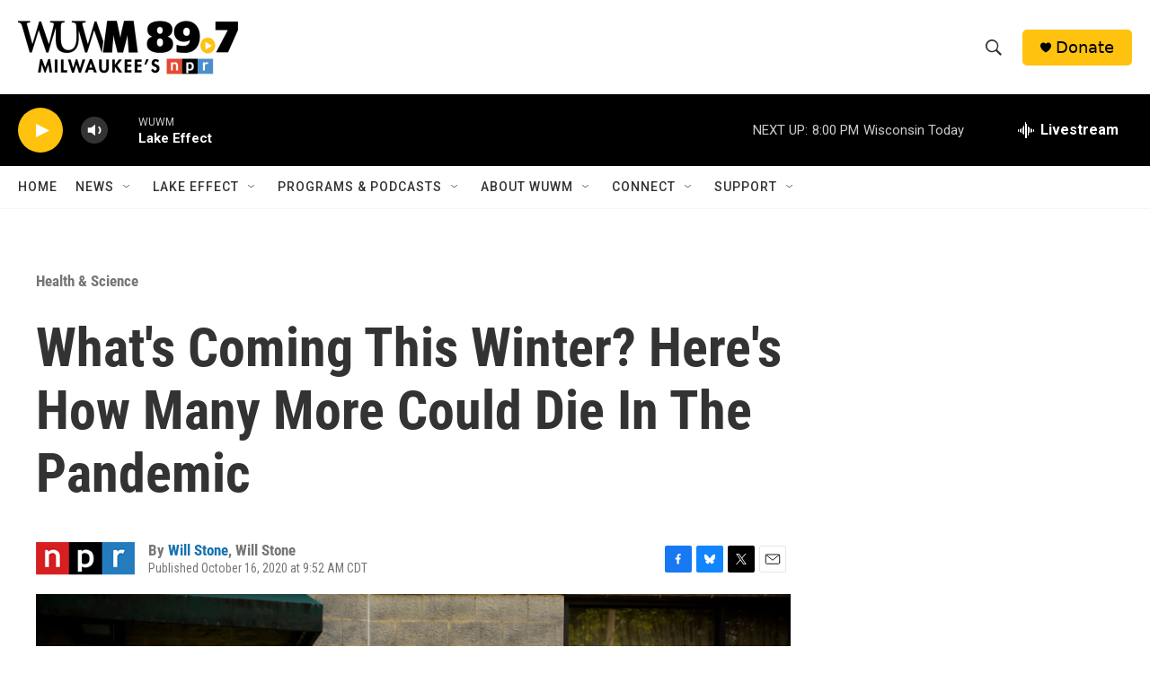

--- FILE ---
content_type: text/html; charset=utf-8
request_url: https://www.google.com/recaptcha/api2/aframe
body_size: 267
content:
<!DOCTYPE HTML><html><head><meta http-equiv="content-type" content="text/html; charset=UTF-8"></head><body><script nonce="vm7yqTDf5kGt6qswV9-o1Q">/** Anti-fraud and anti-abuse applications only. See google.com/recaptcha */ try{var clients={'sodar':'https://pagead2.googlesyndication.com/pagead/sodar?'};window.addEventListener("message",function(a){try{if(a.source===window.parent){var b=JSON.parse(a.data);var c=clients[b['id']];if(c){var d=document.createElement('img');d.src=c+b['params']+'&rc='+(localStorage.getItem("rc::a")?sessionStorage.getItem("rc::b"):"");window.document.body.appendChild(d);sessionStorage.setItem("rc::e",parseInt(sessionStorage.getItem("rc::e")||0)+1);localStorage.setItem("rc::h",'1770080533867');}}}catch(b){}});window.parent.postMessage("_grecaptcha_ready", "*");}catch(b){}</script></body></html>